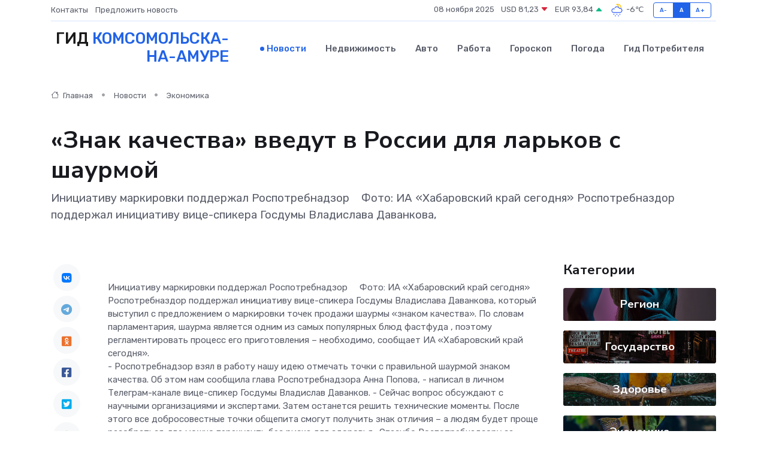

--- FILE ---
content_type: text/html; charset=UTF-8
request_url: https://komsomolsk-na-amure-city.ru/news/ekonomika/znak-kachestva-vvedut-v-rossii-dlya-larkov-s-shaurmoy.htm
body_size: 9879
content:
<!DOCTYPE html>
<html lang="ru">
<head>
	<meta charset="utf-8">
	<meta name="csrf-token" content="854xXsv2ChFkQBEeYD3zbQRwvVcqZ0XGTZx14uO2">
    <meta http-equiv="X-UA-Compatible" content="IE=edge">
    <meta name="viewport" content="width=device-width, initial-scale=1">
    <title>«Знак качества» введут в России для ларьков с шаурмой - новости Комсомольска-на-Амуре</title>
    <meta name="description" property="description" content="Инициативу маркировки поддержал Роспотребнадзор   ﻿ Фото: ИА «Хабаровский край сегодня» Роспотребназдор поддержал инициативу вице-спикера Госдумы Владислава Даванкова,">
    
    <meta property="fb:pages" content="105958871990207" />
    <link rel="shortcut icon" type="image/x-icon" href="https://komsomolsk-na-amure-city.ru/favicon.svg">
    <link rel="canonical" href="https://komsomolsk-na-amure-city.ru/news/ekonomika/znak-kachestva-vvedut-v-rossii-dlya-larkov-s-shaurmoy.htm">
    <link rel="preconnect" href="https://fonts.gstatic.com">
    <link rel="dns-prefetch" href="https://fonts.googleapis.com">
    <link rel="dns-prefetch" href="https://pagead2.googlesyndication.com">
    <link rel="dns-prefetch" href="https://res.cloudinary.com">
    <link href="https://fonts.googleapis.com/css2?family=Nunito+Sans:wght@400;700&family=Rubik:wght@400;500;700&display=swap" rel="stylesheet">
    <link rel="stylesheet" type="text/css" href="https://komsomolsk-na-amure-city.ru/assets/font-awesome/css/all.min.css">
    <link rel="stylesheet" type="text/css" href="https://komsomolsk-na-amure-city.ru/assets/bootstrap-icons/bootstrap-icons.css">
    <link rel="stylesheet" type="text/css" href="https://komsomolsk-na-amure-city.ru/assets/tiny-slider/tiny-slider.css">
    <link rel="stylesheet" type="text/css" href="https://komsomolsk-na-amure-city.ru/assets/glightbox/css/glightbox.min.css">
    <link rel="stylesheet" type="text/css" href="https://komsomolsk-na-amure-city.ru/assets/plyr/plyr.css">
    <link id="style-switch" rel="stylesheet" type="text/css" href="https://komsomolsk-na-amure-city.ru/assets/css/style.css">
    <link rel="stylesheet" type="text/css" href="https://komsomolsk-na-amure-city.ru/assets/css/style2.css">

    <meta name="twitter:card" content="summary">
    <meta name="twitter:site" content="@mysite">
    <meta name="twitter:title" content="«Знак качества» введут в России для ларьков с шаурмой - новости Комсомольска-на-Амуре">
    <meta name="twitter:description" content="Инициативу маркировки поддержал Роспотребнадзор   ﻿ Фото: ИА «Хабаровский край сегодня» Роспотребназдор поддержал инициативу вице-спикера Госдумы Владислава Даванкова,">
    <meta name="twitter:creator" content="@mysite">
    <meta name="twitter:image:src" content="https://res.cloudinary.com/dg4vk3ah5/image/upload/hf8mjnicnejoi5t0ylc8">
    <meta name="twitter:domain" content="komsomolsk-na-amure-city.ru">
    <meta name="twitter:card" content="summary_large_image" /><meta name="twitter:image" content="https://res.cloudinary.com/dg4vk3ah5/image/upload/hf8mjnicnejoi5t0ylc8">

    <meta property="og:url" content="http://komsomolsk-na-amure-city.ru/news/ekonomika/znak-kachestva-vvedut-v-rossii-dlya-larkov-s-shaurmoy.htm">
    <meta property="og:title" content="«Знак качества» введут в России для ларьков с шаурмой - новости Комсомольска-на-Амуре">
    <meta property="og:description" content="Инициативу маркировки поддержал Роспотребнадзор   ﻿ Фото: ИА «Хабаровский край сегодня» Роспотребназдор поддержал инициативу вице-спикера Госдумы Владислава Даванкова,">
    <meta property="og:type" content="website">
    <meta property="og:image" content="https://res.cloudinary.com/dg4vk3ah5/image/upload/hf8mjnicnejoi5t0ylc8">
    <meta property="og:locale" content="ru_RU">
    <meta property="og:site_name" content="Гид Комсомольска-на-Амуре">
    

    <link rel="image_src" href="https://res.cloudinary.com/dg4vk3ah5/image/upload/hf8mjnicnejoi5t0ylc8" />

    <link rel="alternate" type="application/rss+xml" href="https://komsomolsk-na-amure-city.ru/feed" title="Комсомольск-на-Амуре: гид, новости, афиша">
        <script async src="https://pagead2.googlesyndication.com/pagead/js/adsbygoogle.js"></script>
    <script>
        (adsbygoogle = window.adsbygoogle || []).push({
            google_ad_client: "ca-pub-0899253526956684",
            enable_page_level_ads: true
        });
    </script>
        
    
    
    
    <script>if (window.top !== window.self) window.top.location.replace(window.self.location.href);</script>
    <script>if(self != top) { top.location=document.location;}</script>

<!-- Google tag (gtag.js) -->
<script async src="https://www.googletagmanager.com/gtag/js?id=G-71VQP5FD0J"></script>
<script>
  window.dataLayer = window.dataLayer || [];
  function gtag(){dataLayer.push(arguments);}
  gtag('js', new Date());

  gtag('config', 'G-71VQP5FD0J');
</script>
</head>
<body>
<script type="text/javascript" > (function(m,e,t,r,i,k,a){m[i]=m[i]||function(){(m[i].a=m[i].a||[]).push(arguments)}; m[i].l=1*new Date();k=e.createElement(t),a=e.getElementsByTagName(t)[0],k.async=1,k.src=r,a.parentNode.insertBefore(k,a)}) (window, document, "script", "https://mc.yandex.ru/metrika/tag.js", "ym"); ym(54009451, "init", {}); ym(86840228, "init", { clickmap:true, trackLinks:true, accurateTrackBounce:true, webvisor:true });</script> <noscript><div><img src="https://mc.yandex.ru/watch/54009451" style="position:absolute; left:-9999px;" alt="" /><img src="https://mc.yandex.ru/watch/86840228" style="position:absolute; left:-9999px;" alt="" /></div></noscript>
<script type="text/javascript">
    new Image().src = "//counter.yadro.ru/hit?r"+escape(document.referrer)+((typeof(screen)=="undefined")?"":";s"+screen.width+"*"+screen.height+"*"+(screen.colorDepth?screen.colorDepth:screen.pixelDepth))+";u"+escape(document.URL)+";h"+escape(document.title.substring(0,150))+";"+Math.random();
</script>
<!-- Rating@Mail.ru counter -->
<script type="text/javascript">
var _tmr = window._tmr || (window._tmr = []);
_tmr.push({id: "3138453", type: "pageView", start: (new Date()).getTime()});
(function (d, w, id) {
  if (d.getElementById(id)) return;
  var ts = d.createElement("script"); ts.type = "text/javascript"; ts.async = true; ts.id = id;
  ts.src = "https://top-fwz1.mail.ru/js/code.js";
  var f = function () {var s = d.getElementsByTagName("script")[0]; s.parentNode.insertBefore(ts, s);};
  if (w.opera == "[object Opera]") { d.addEventListener("DOMContentLoaded", f, false); } else { f(); }
})(document, window, "topmailru-code");
</script><noscript><div>
<img src="https://top-fwz1.mail.ru/counter?id=3138453;js=na" style="border:0;position:absolute;left:-9999px;" alt="Top.Mail.Ru" />
</div></noscript>
<!-- //Rating@Mail.ru counter -->

<header class="navbar-light navbar-sticky header-static">
    <div class="navbar-top d-none d-lg-block small">
        <div class="container">
            <div class="d-md-flex justify-content-between align-items-center my-1">
                <!-- Top bar left -->
                <ul class="nav">
                    <li class="nav-item">
                        <a class="nav-link ps-0" href="https://komsomolsk-na-amure-city.ru/contacts">Контакты</a>
                    </li>
                    <li class="nav-item">
                        <a class="nav-link ps-0" href="https://komsomolsk-na-amure-city.ru/sendnews">Предложить новость</a>
                    </li>
                    
                </ul>
                <!-- Top bar right -->
                <div class="d-flex align-items-center">
                    
                    <ul class="list-inline mb-0 text-center text-sm-end me-3">
						<li class="list-inline-item">
							<span>08 ноября 2025</span>
						</li>
                        <li class="list-inline-item">
                            <a class="nav-link px-0" href="https://komsomolsk-na-amure-city.ru/currency">
                                <span>USD 81,23 <i class="bi bi-caret-down-fill text-danger"></i></span>
                            </a>
						</li>
                        <li class="list-inline-item">
                            <a class="nav-link px-0" href="https://komsomolsk-na-amure-city.ru/currency">
                                <span>EUR 93,84 <i class="bi bi-caret-up-fill text-success"></i></span>
                            </a>
						</li>
						<li class="list-inline-item">
                            <a class="nav-link px-0" href="https://komsomolsk-na-amure-city.ru/pogoda">
                                <svg xmlns="http://www.w3.org/2000/svg" width="25" height="25" viewBox="0 0 30 30"><path fill="#FFC000" d="M17.732 8.689a6.5 6.5 0 0 0-3.911-4.255.5.5 0 0 1 .003-.936A7.423 7.423 0 0 1 16.5 3a7.5 7.5 0 0 1 7.5 7.5c0 .484-.05.956-.138 1.415a4.915 4.915 0 0 0-1.413-.677 5.99 5.99 0 0 0 .051-.738 6.008 6.008 0 0 0-5.716-5.993 8.039 8.039 0 0 1 2.69 5.524c-.078-.09-.145-.187-.231-.274-.453-.452-.971-.79-1.511-1.068zM0 0v30V0zm30 0v30V0z"></path><path fill="#315EFB" d="M18 26a1 1 0 1 0 0 2 1 1 0 0 0 0-2m-6 0a1 1 0 1 0 0 2 1 1 0 0 0 0-2m9-3a1 1 0 1 0 0 2 1 1 0 0 0 0-2m-6 0a1 1 0 1 0 0 2 1 1 0 0 0 0-2m-5 1a1 1 0 1 1-2 0 1 1 0 0 1 2 0zM0 0v30V0zm30 0v30V0zm-4.964 13.066a4.948 4.948 0 0 1 0 5.868A4.99 4.99 0 0 1 20.99 21H8.507a4.49 4.49 0 0 1-3.64-1.86 4.458 4.458 0 0 1 0-5.281A4.491 4.491 0 0 1 8.506 12c.686 0 1.37.159 1.996.473a.5.5 0 0 1 .16.766l-.33.399a.502.502 0 0 1-.598.132 2.976 2.976 0 0 0-3.346.608 3.007 3.007 0 0 0 .334 4.532c.527.396 1.177.59 1.836.59H20.94a3.54 3.54 0 0 0 2.163-.711 3.497 3.497 0 0 0 1.358-3.206 3.45 3.45 0 0 0-.706-1.727A3.486 3.486 0 0 0 20.99 12.5c-.07 0-.138.016-.208.02-.328.02-.645.085-.947.192a.496.496 0 0 1-.63-.287 4.637 4.637 0 0 0-.445-.874 4.495 4.495 0 0 0-.584-.733A4.461 4.461 0 0 0 14.998 9.5a4.46 4.46 0 0 0-3.177 1.318 2.326 2.326 0 0 0-.135.147.5.5 0 0 1-.592.131 5.78 5.78 0 0 0-.453-.19.5.5 0 0 1-.21-.79A5.97 5.97 0 0 1 14.998 8a5.97 5.97 0 0 1 4.237 1.757c.398.399.704.85.966 1.319.262-.042.525-.076.79-.076a4.99 4.99 0 0 1 4.045 2.066zM0 0v30V0zm30 0v30V0z"></path></svg>
                                <span>-6&#8451;</span>
                            </a>
						</li>
					</ul>

                    <!-- Font size accessibility START -->
                    <div class="btn-group me-2" role="group" aria-label="font size changer">
                        <input type="radio" class="btn-check" name="fntradio" id="font-sm">
                        <label class="btn btn-xs btn-outline-primary mb-0" for="font-sm">A-</label>

                        <input type="radio" class="btn-check" name="fntradio" id="font-default" checked>
                        <label class="btn btn-xs btn-outline-primary mb-0" for="font-default">A</label>

                        <input type="radio" class="btn-check" name="fntradio" id="font-lg">
                        <label class="btn btn-xs btn-outline-primary mb-0" for="font-lg">A+</label>
                    </div>

                    
                </div>
            </div>
            <!-- Divider -->
            <div class="border-bottom border-2 border-primary opacity-1"></div>
        </div>
    </div>

    <!-- Logo Nav START -->
    <nav class="navbar navbar-expand-lg">
        <div class="container">
            <!-- Logo START -->
            <a class="navbar-brand" href="https://komsomolsk-na-amure-city.ru" style="text-align: end;">
                
                			<span class="ms-2 fs-3 text-uppercase fw-normal" style="line-height: 80%;">Гид <span style="color: #2163e8;">Комсомольска-<br>на-Амуре</span></span>
                            </a>
            <!-- Logo END -->

            <!-- Responsive navbar toggler -->
            <button class="navbar-toggler ms-auto" type="button" data-bs-toggle="collapse"
                data-bs-target="#navbarCollapse" aria-controls="navbarCollapse" aria-expanded="false"
                aria-label="Toggle navigation">
                <span class="text-body h6 d-none d-sm-inline-block">Menu</span>
                <span class="navbar-toggler-icon"></span>
            </button>

            <!-- Main navbar START -->
            <div class="collapse navbar-collapse" id="navbarCollapse">
                <ul class="navbar-nav navbar-nav-scroll mx-auto">
                                        <li class="nav-item"> <a class="nav-link active" href="https://komsomolsk-na-amure-city.ru/news">Новости</a></li>
                                        <li class="nav-item"> <a class="nav-link" href="https://komsomolsk-na-amure-city.ru/realty">Недвижимость</a></li>
                                        <li class="nav-item"> <a class="nav-link" href="https://komsomolsk-na-amure-city.ru/auto">Авто</a></li>
                                        <li class="nav-item"> <a class="nav-link" href="https://komsomolsk-na-amure-city.ru/job">Работа</a></li>
                                        <li class="nav-item"> <a class="nav-link" href="https://komsomolsk-na-amure-city.ru/horoscope">Гороскоп</a></li>
                                        <li class="nav-item"> <a class="nav-link" href="https://komsomolsk-na-amure-city.ru/pogoda">Погода</a></li>
                                        <li class="nav-item"> <a class="nav-link" href="https://komsomolsk-na-amure-city.ru/poleznoe">Гид потребителя</a></li>
                                    </ul>
            </div>
            <!-- Main navbar END -->

            
        </div>
    </nav>
    <!-- Logo Nav END -->
</header>
    <main>
        <!-- =======================
                Main content START -->
        <section class="pt-3 pb-lg-5">
            <div class="container" data-sticky-container>
                <div class="row">
                    <!-- Main Post START -->
                    <div class="col-lg-9">
                        <!-- Categorie Detail START -->
                        <div class="mb-4">
							<nav aria-label="breadcrumb" itemscope itemtype="http://schema.org/BreadcrumbList">
								<ol class="breadcrumb breadcrumb-dots">
									<li class="breadcrumb-item" itemprop="itemListElement" itemscope itemtype="http://schema.org/ListItem">
										<meta itemprop="name" content="Гид Комсомольска-на-Амуре">
										<meta itemprop="position" content="1">
										<meta itemprop="item" content="https://komsomolsk-na-amure-city.ru">
										<a itemprop="url" href="https://komsomolsk-na-amure-city.ru">
										<i class="bi bi-house me-1"></i> Главная
										</a>
									</li>
									<li class="breadcrumb-item" itemprop="itemListElement" itemscope itemtype="http://schema.org/ListItem">
										<meta itemprop="name" content="Новости">
										<meta itemprop="position" content="2">
										<meta itemprop="item" content="https://komsomolsk-na-amure-city.ru/news">
										<a itemprop="url" href="https://komsomolsk-na-amure-city.ru/news"> Новости</a>
									</li>
									<li class="breadcrumb-item" aria-current="page" itemprop="itemListElement" itemscope itemtype="http://schema.org/ListItem">
										<meta itemprop="name" content="Экономика">
										<meta itemprop="position" content="3">
										<meta itemprop="item" content="https://komsomolsk-na-amure-city.ru/news/ekonomika">
										<a itemprop="url" href="https://komsomolsk-na-amure-city.ru/news/ekonomika"> Экономика</a>
									</li>
									<li aria-current="page" itemprop="itemListElement" itemscope itemtype="http://schema.org/ListItem">
									<meta itemprop="name" content="«Знак качества» введут в России для ларьков с шаурмой">
									<meta itemprop="position" content="4" />
									<meta itemprop="item" content="https://komsomolsk-na-amure-city.ru/news/ekonomika/znak-kachestva-vvedut-v-rossii-dlya-larkov-s-shaurmoy.htm">
									</li>
								</ol>
							</nav>
						
                        </div>
                    </div>
                </div>
                <div class="row align-items-center">
                                                        <!-- Content -->
                    <div class="col-md-12 mt-4 mt-md-0">
                                            <h1 class="display-6">«Знак качества» введут в России для ларьков с шаурмой</h1>
                        <p class="lead">Инициативу маркировки поддержал Роспотребнадзор   ﻿ Фото: ИА «Хабаровский край сегодня» Роспотребназдор поддержал инициативу вице-спикера Госдумы Владислава Даванкова,</p>
                    </div>
				                                    </div>
            </div>
        </section>
        <!-- =======================
        Main START -->
        <section class="pt-0">
            <div class="container position-relative" data-sticky-container>
                <div class="row">
                    <!-- Left sidebar START -->
                    <div class="col-md-1">
                        <div class="text-start text-lg-center mb-5" data-sticky data-margin-top="80" data-sticky-for="767">
                            <style>
                                .fa-vk::before {
                                    color: #07f;
                                }
                                .fa-telegram::before {
                                    color: #64a9dc;
                                }
                                .fa-facebook-square::before {
                                    color: #3b5998;
                                }
                                .fa-odnoklassniki-square::before {
                                    color: #eb722e;
                                }
                                .fa-twitter-square::before {
                                    color: #00aced;
                                }
                                .fa-whatsapp::before {
                                    color: #65bc54;
                                }
                                .fa-viber::before {
                                    color: #7b519d;
                                }
                                .fa-moimir svg {
                                    background-color: #168de2;
                                    height: 18px;
                                    width: 18px;
                                    background-size: 18px 18px;
                                    border-radius: 4px;
                                    margin-bottom: 2px;
                                }
                            </style>
                            <ul class="nav text-white-force">
                                <li class="nav-item">
                                    <a class="nav-link icon-md rounded-circle m-1 p-0 fs-5 bg-light" href="https://vk.com/share.php?url=https://komsomolsk-na-amure-city.ru/news/ekonomika/znak-kachestva-vvedut-v-rossii-dlya-larkov-s-shaurmoy.htm&title=«Знак качества» введут в России для ларьков с шаурмой - новости Комсомольска-на-Амуре&utm_source=share" rel="nofollow" target="_blank">
                                        <i class="fab fa-vk align-middle text-body"></i>
                                    </a>
                                </li>
                                <li class="nav-item">
                                    <a class="nav-link icon-md rounded-circle m-1 p-0 fs-5 bg-light" href="https://t.me/share/url?url=https://komsomolsk-na-amure-city.ru/news/ekonomika/znak-kachestva-vvedut-v-rossii-dlya-larkov-s-shaurmoy.htm&text=«Знак качества» введут в России для ларьков с шаурмой - новости Комсомольска-на-Амуре&utm_source=share" rel="nofollow" target="_blank">
                                        <i class="fab fa-telegram align-middle text-body"></i>
                                    </a>
                                </li>
                                <li class="nav-item">
                                    <a class="nav-link icon-md rounded-circle m-1 p-0 fs-5 bg-light" href="https://connect.ok.ru/offer?url=https://komsomolsk-na-amure-city.ru/news/ekonomika/znak-kachestva-vvedut-v-rossii-dlya-larkov-s-shaurmoy.htm&title=«Знак качества» введут в России для ларьков с шаурмой - новости Комсомольска-на-Амуре&utm_source=share" rel="nofollow" target="_blank">
                                        <i class="fab fa-odnoklassniki-square align-middle text-body"></i>
                                    </a>
                                </li>
                                <li class="nav-item">
                                    <a class="nav-link icon-md rounded-circle m-1 p-0 fs-5 bg-light" href="https://www.facebook.com/sharer.php?src=sp&u=https://komsomolsk-na-amure-city.ru/news/ekonomika/znak-kachestva-vvedut-v-rossii-dlya-larkov-s-shaurmoy.htm&title=«Знак качества» введут в России для ларьков с шаурмой - новости Комсомольска-на-Амуре&utm_source=share" rel="nofollow" target="_blank">
                                        <i class="fab fa-facebook-square align-middle text-body"></i>
                                    </a>
                                </li>
                                <li class="nav-item">
                                    <a class="nav-link icon-md rounded-circle m-1 p-0 fs-5 bg-light" href="https://twitter.com/intent/tweet?text=«Знак качества» введут в России для ларьков с шаурмой - новости Комсомольска-на-Амуре&url=https://komsomolsk-na-amure-city.ru/news/ekonomika/znak-kachestva-vvedut-v-rossii-dlya-larkov-s-shaurmoy.htm&utm_source=share" rel="nofollow" target="_blank">
                                        <i class="fab fa-twitter-square align-middle text-body"></i>
                                    </a>
                                </li>
                                <li class="nav-item">
                                    <a class="nav-link icon-md rounded-circle m-1 p-0 fs-5 bg-light" href="https://api.whatsapp.com/send?text=«Знак качества» введут в России для ларьков с шаурмой - новости Комсомольска-на-Амуре https://komsomolsk-na-amure-city.ru/news/ekonomika/znak-kachestva-vvedut-v-rossii-dlya-larkov-s-shaurmoy.htm&utm_source=share" rel="nofollow" target="_blank">
                                        <i class="fab fa-whatsapp align-middle text-body"></i>
                                    </a>
                                </li>
                                <li class="nav-item">
                                    <a class="nav-link icon-md rounded-circle m-1 p-0 fs-5 bg-light" href="viber://forward?text=«Знак качества» введут в России для ларьков с шаурмой - новости Комсомольска-на-Амуре https://komsomolsk-na-amure-city.ru/news/ekonomika/znak-kachestva-vvedut-v-rossii-dlya-larkov-s-shaurmoy.htm&utm_source=share" rel="nofollow" target="_blank">
                                        <i class="fab fa-viber align-middle text-body"></i>
                                    </a>
                                </li>
                                <li class="nav-item">
                                    <a class="nav-link icon-md rounded-circle m-1 p-0 fs-5 bg-light" href="https://connect.mail.ru/share?url=https://komsomolsk-na-amure-city.ru/news/ekonomika/znak-kachestva-vvedut-v-rossii-dlya-larkov-s-shaurmoy.htm&title=«Знак качества» введут в России для ларьков с шаурмой - новости Комсомольска-на-Амуре&utm_source=share" rel="nofollow" target="_blank">
                                        <i class="fab fa-moimir align-middle text-body"><svg viewBox='0 0 24 24' xmlns='http://www.w3.org/2000/svg'><path d='M8.889 9.667a1.333 1.333 0 100-2.667 1.333 1.333 0 000 2.667zm6.222 0a1.333 1.333 0 100-2.667 1.333 1.333 0 000 2.667zm4.77 6.108l-1.802-3.028a.879.879 0 00-1.188-.307.843.843 0 00-.313 1.166l.214.36a6.71 6.71 0 01-4.795 1.996 6.711 6.711 0 01-4.792-1.992l.217-.364a.844.844 0 00-.313-1.166.878.878 0 00-1.189.307l-1.8 3.028a.844.844 0 00.312 1.166.88.88 0 001.189-.307l.683-1.147a8.466 8.466 0 005.694 2.18 8.463 8.463 0 005.698-2.184l.685 1.151a.873.873 0 001.189.307.844.844 0 00.312-1.166z' fill='#FFF' fill-rule='evenodd'/></svg></i>
                                    </a>
                                </li>
                                
                            </ul>
                        </div>
                    </div>
                    <!-- Left sidebar END -->

                    <!-- Main Content START -->
                    <div class="col-md-10 col-lg-8 mb-5">
                        <div class="mb-4">
                                                    </div>
                        <div itemscope itemtype="http://schema.org/NewsArticle">
                            <meta itemprop="headline" content="«Знак качества» введут в России для ларьков с шаурмой">
                            <meta itemprop="identifier" content="https://komsomolsk-na-amure-city.ru/8397544">
                            <span itemprop="articleBody">Инициативу маркировки поддержал Роспотребнадзор&nbsp; &nbsp; 

﻿

Фото: ИА «Хабаровский край сегодня»

Роспотребназдор поддержал инициативу вице-спикера Госдумы Владислава Даванкова, который выступил с предложением о маркировки точек продажи шаурмы «знаком качества». По словам парламентария, шаурма является одним из самых популярных блюд  фастфуда  , поэтому регламентировать процесс его приготовления – необходимо, сообщает ИА «Хабаровский край сегодня». <br>

- Роспотребнадзор взял в работу нашу идею отмечать точки с правильной шаурмой знаком качества. Об этом нам сообщила глава Роспотребнадзора Анна Попова, -  написал  в личном Телеграм-канале вице-спикер Госдумы  Владислав Даванков.  - Сейчас вопрос обсуждают с научными организациями и экспертами. Затем останется решить технические моменты. После этого все добросовестные точки общепита смогут получить знак отличия – а людям будет проще разобраться, где можно перекусить без риска для здоровья.&nbsp; Спасибо Роспотребнадзору за оперативную реакцию на эту проблему. Теперь нужно вместе довести дело до конца – чтобы новости о массовых отравлениях шаурмой остались в прошлом.

<br> <br> «Знак качества», полученный ларьком, продающим шаурму, даст потребителям гарантию, что блюдо приготовлено из свежих и полезных продуктов, с соблюдением необходимых технологий приготовления. Владельцы точек общепита смогут пользоваться маркировкой добровольно. При этом планируется, что «Знак качества» поможет сократить число ларьков, не соблюдающих рекомендации Роспотребнадзора.</span>
                        </div>
                                                                        <div><a href="https://todaykhv.ru/news/economics-and-business/68572/" target="_blank" rel="author">Источник</a></div>
                                                                        <div class="col-12 mt-3"><a href="https://komsomolsk-na-amure-city.ru/sendnews">Предложить новость</a></div>
                        <div class="col-12 mt-5">
                            <h2 class="my-3">Последние новости</h2>
                            <div class="row gy-4">
                                <!-- Card item START -->
<div class="col-sm-6">
    <div class="card" itemscope="" itemtype="http://schema.org/BlogPosting">
        <!-- Card img -->
        <div class="position-relative">
                        <img class="card-img" src="https://res.cloudinary.com/dg4vk3ah5/image/upload/c_fill,w_420,h_315,q_auto,g_face/wksijow4zv70yhsdurzt" alt="Эти штуки спасают твой дом каждый день — но ты даже не знаешь, как они называются" itemprop="image">
                    </div>
        <div class="card-body px-0 pt-3" itemprop="name">
            <h4 class="card-title" itemprop="headline"><a href="https://komsomolsk-na-amure-city.ru/news/ekonomika/eti-shtuki-spasayut-tvoy-dom-kazhdyy-den-no-ty-dazhe-ne-znaesh-kak-oni-nazyvayutsya.htm"
                    class="btn-link text-reset fw-bold" itemprop="url">Эти штуки спасают твой дом каждый день — но ты даже не знаешь, как они называются</a></h4>
            <p class="card-text" itemprop="articleBody">Запорная арматура в быту: что это, как работает и почему без неё не обойтись</p>
        </div>
        <meta itemprop="author" content="Редактор"/>
        <meta itemscope itemprop="mainEntityOfPage" itemType="https://schema.org/WebPage" itemid="https://komsomolsk-na-amure-city.ru/news/ekonomika/eti-shtuki-spasayut-tvoy-dom-kazhdyy-den-no-ty-dazhe-ne-znaesh-kak-oni-nazyvayutsya.htm"/>
        <meta itemprop="dateModified" content="2025-04-25"/>
        <meta itemprop="datePublished" content="2025-04-25"/>
    </div>
</div>
<!-- Card item END -->
<!-- Card item START -->
<div class="col-sm-6">
    <div class="card" itemscope="" itemtype="http://schema.org/BlogPosting">
        <!-- Card img -->
        <div class="position-relative">
                        <img class="card-img" src="https://res.cloudinary.com/dg4vk3ah5/image/upload/c_fill,w_420,h_315,q_auto,g_face/jpthcbph8mafffp4lxdk" alt="Мэр Хабаровска проверил работы на развязке Ленинградская — Восточное шоссе" itemprop="image">
                    </div>
        <div class="card-body px-0 pt-3" itemprop="name">
            <h4 class="card-title" itemprop="headline"><a href="https://komsomolsk-na-amure-city.ru/news/region/mer-habarovska-proveril-raboty-na-razvyazke-leningradskaya-vostochnoe-shosse.htm"
                    class="btn-link text-reset fw-bold" itemprop="url">Мэр Хабаровска проверил работы на развязке Ленинградская — Восточное шоссе</a></h4>
            <p class="card-text" itemprop="articleBody">пресс-служба администрации города

В этом году здесь заменят барьерные ограждения, смонтируют новое электроосвещение, восстановят водоотведение.</p>
        </div>
        <meta itemprop="author" content="Редактор"/>
        <meta itemscope itemprop="mainEntityOfPage" itemType="https://schema.org/WebPage" itemid="https://komsomolsk-na-amure-city.ru/news/region/mer-habarovska-proveril-raboty-na-razvyazke-leningradskaya-vostochnoe-shosse.htm"/>
        <meta itemprop="dateModified" content="2025-04-06"/>
        <meta itemprop="datePublished" content="2025-04-06"/>
    </div>
</div>
<!-- Card item END -->
<!-- Card item START -->
<div class="col-sm-6">
    <div class="card" itemscope="" itemtype="http://schema.org/BlogPosting">
        <!-- Card img -->
        <div class="position-relative">
                        <img class="card-img" src="https://res.cloudinary.com/dg4vk3ah5/image/upload/c_fill,w_420,h_315,q_auto,g_face/hbndqtmi6a8asana1jbl" alt="Педагогический квиз устроили студенты на каникулярной школе" itemprop="image">
                    </div>
        <div class="card-body px-0 pt-3" itemprop="name">
            <h4 class="card-title" itemprop="headline"><a href="https://komsomolsk-na-amure-city.ru/news/nauka-i-obrazovanie/pedagogicheskiy-kviz-ustroili-studenty-na-kanikulyarnoy-shkole.htm"
                    class="btn-link text-reset fw-bold" itemprop="url">Педагогический квиз устроили студенты на каникулярной школе</a></h4>
            <p class="card-text" itemprop="articleBody">3 апреля 2025 года в рамках Весенней каникулярной школы «АмГПГУ», студенты группы ПОноия-55 Института педагогики и психологии,</p>
        </div>
        <meta itemprop="author" content="Редактор"/>
        <meta itemscope itemprop="mainEntityOfPage" itemType="https://schema.org/WebPage" itemid="https://komsomolsk-na-amure-city.ru/news/nauka-i-obrazovanie/pedagogicheskiy-kviz-ustroili-studenty-na-kanikulyarnoy-shkole.htm"/>
        <meta itemprop="dateModified" content="2025-04-06"/>
        <meta itemprop="datePublished" content="2025-04-06"/>
    </div>
</div>
<!-- Card item END -->
<!-- Card item START -->
<div class="col-sm-6">
    <div class="card" itemscope="" itemtype="http://schema.org/BlogPosting">
        <!-- Card img -->
        <div class="position-relative">
            <img class="card-img" src="https://res.cloudinary.com/dyrkqtkvm/image/upload/c_fill,w_420,h_315,q_auto,g_face/dd3txzimvthknj2dpnk7" alt="Герои‑невидимки: 10 мест, где вы сталкиваетесь со стойками СОН ежедневно" itemprop="image">
        </div>
        <div class="card-body px-0 pt-3" itemprop="name">
            <h4 class="card-title" itemprop="headline"><a href="https://tumen-gid.ru/news/ekonomika/geroi-nevidimki-10-mest-gde-vy-stalkivaetes-so-stoykami-son-ezhednevno.htm" class="btn-link text-reset fw-bold" itemprop="url">Герои‑невидимки: 10 мест, где вы сталкиваетесь со стойками СОН ежедневно</a></h4>
            <p class="card-text" itemprop="articleBody">Железобетонные стойки СОН окружают нас повсюду — даже если мы не знаем, что это они</p>
        </div>
        <meta itemprop="author" content="Редактор"/>
        <meta itemscope itemprop="mainEntityOfPage" itemType="https://schema.org/WebPage" itemid="https://tumen-gid.ru/news/ekonomika/geroi-nevidimki-10-mest-gde-vy-stalkivaetes-so-stoykami-son-ezhednevno.htm"/>
        <meta itemprop="dateModified" content="2025-11-08"/>
        <meta itemprop="datePublished" content="2025-11-08"/>
    </div>
</div>
<!-- Card item END -->
                            </div>
                        </div>
						<div class="col-12 bg-primary bg-opacity-10 p-2 mt-3 rounded">
							На этом сайте представлены актуальные варианты, чтобы <a href="https://vidnoe-gid.ru/realty">снять квартиру в Видном</a> на выгодных условиях
						</div>
                        <!-- Comments START -->
                        <div class="mt-5">
                            <h3>Комментарии (0)</h3>
                        </div>
                        <!-- Comments END -->
                        <!-- Reply START -->
                        <div>
                            <h3>Добавить комментарий</h3>
                            <small>Ваш email не публикуется. Обязательные поля отмечены *</small>
                            <form class="row g-3 mt-2">
                                <div class="col-md-6">
                                    <label class="form-label">Имя *</label>
                                    <input type="text" class="form-control" aria-label="First name">
                                </div>
                                <div class="col-md-6">
                                    <label class="form-label">Email *</label>
                                    <input type="email" class="form-control">
                                </div>
                                <div class="col-12">
                                    <label class="form-label">Текст комментария *</label>
                                    <textarea class="form-control" rows="3"></textarea>
                                </div>
                                <div class="col-12">
                                    <button type="submit" class="btn btn-primary">Оставить комментарий</button>
                                </div>
                            </form>
                        </div>
                        <!-- Reply END -->
                    </div>
                    <!-- Main Content END -->
                    <!-- Right sidebar START -->
                    <div class="col-lg-3 d-none d-lg-block">
                        <div data-sticky data-margin-top="80" data-sticky-for="991">
                            <!-- Categories -->
                            <div>
                                <h4 class="mb-3">Категории</h4>
                                                                    <!-- Category item -->
                                    <div class="text-center mb-3 card-bg-scale position-relative overflow-hidden rounded"
                                        style="background-image:url(https://komsomolsk-na-amure-city.ru/assets/images/blog/4by3/08.jpg); background-position: center left; background-size: cover;">
                                        <div class="bg-dark-overlay-4 p-3">
                                            <a href="https://komsomolsk-na-amure-city.ru/news/region"
                                                class="stretched-link btn-link fw-bold text-white h5">Регион</a>
                                        </div>
                                    </div>
                                                                    <!-- Category item -->
                                    <div class="text-center mb-3 card-bg-scale position-relative overflow-hidden rounded"
                                        style="background-image:url(https://komsomolsk-na-amure-city.ru/assets/images/blog/4by3/01.jpg); background-position: center left; background-size: cover;">
                                        <div class="bg-dark-overlay-4 p-3">
                                            <a href="https://komsomolsk-na-amure-city.ru/news/gosudarstvo"
                                                class="stretched-link btn-link fw-bold text-white h5">Государство</a>
                                        </div>
                                    </div>
                                                                    <!-- Category item -->
                                    <div class="text-center mb-3 card-bg-scale position-relative overflow-hidden rounded"
                                        style="background-image:url(https://komsomolsk-na-amure-city.ru/assets/images/blog/4by3/03.jpg); background-position: center left; background-size: cover;">
                                        <div class="bg-dark-overlay-4 p-3">
                                            <a href="https://komsomolsk-na-amure-city.ru/news/zdorove"
                                                class="stretched-link btn-link fw-bold text-white h5">Здоровье</a>
                                        </div>
                                    </div>
                                                                    <!-- Category item -->
                                    <div class="text-center mb-3 card-bg-scale position-relative overflow-hidden rounded"
                                        style="background-image:url(https://komsomolsk-na-amure-city.ru/assets/images/blog/4by3/06.jpg); background-position: center left; background-size: cover;">
                                        <div class="bg-dark-overlay-4 p-3">
                                            <a href="https://komsomolsk-na-amure-city.ru/news/ekonomika"
                                                class="stretched-link btn-link fw-bold text-white h5">Экономика</a>
                                        </div>
                                    </div>
                                                                    <!-- Category item -->
                                    <div class="text-center mb-3 card-bg-scale position-relative overflow-hidden rounded"
                                        style="background-image:url(https://komsomolsk-na-amure-city.ru/assets/images/blog/4by3/05.jpg); background-position: center left; background-size: cover;">
                                        <div class="bg-dark-overlay-4 p-3">
                                            <a href="https://komsomolsk-na-amure-city.ru/news/politika"
                                                class="stretched-link btn-link fw-bold text-white h5">Политика</a>
                                        </div>
                                    </div>
                                                                    <!-- Category item -->
                                    <div class="text-center mb-3 card-bg-scale position-relative overflow-hidden rounded"
                                        style="background-image:url(https://komsomolsk-na-amure-city.ru/assets/images/blog/4by3/04.jpg); background-position: center left; background-size: cover;">
                                        <div class="bg-dark-overlay-4 p-3">
                                            <a href="https://komsomolsk-na-amure-city.ru/news/nauka-i-obrazovanie"
                                                class="stretched-link btn-link fw-bold text-white h5">Наука и Образование</a>
                                        </div>
                                    </div>
                                                                    <!-- Category item -->
                                    <div class="text-center mb-3 card-bg-scale position-relative overflow-hidden rounded"
                                        style="background-image:url(https://komsomolsk-na-amure-city.ru/assets/images/blog/4by3/01.jpg); background-position: center left; background-size: cover;">
                                        <div class="bg-dark-overlay-4 p-3">
                                            <a href="https://komsomolsk-na-amure-city.ru/news/proisshestviya"
                                                class="stretched-link btn-link fw-bold text-white h5">Происшествия</a>
                                        </div>
                                    </div>
                                                                    <!-- Category item -->
                                    <div class="text-center mb-3 card-bg-scale position-relative overflow-hidden rounded"
                                        style="background-image:url(https://komsomolsk-na-amure-city.ru/assets/images/blog/4by3/05.jpg); background-position: center left; background-size: cover;">
                                        <div class="bg-dark-overlay-4 p-3">
                                            <a href="https://komsomolsk-na-amure-city.ru/news/religiya"
                                                class="stretched-link btn-link fw-bold text-white h5">Религия</a>
                                        </div>
                                    </div>
                                                                    <!-- Category item -->
                                    <div class="text-center mb-3 card-bg-scale position-relative overflow-hidden rounded"
                                        style="background-image:url(https://komsomolsk-na-amure-city.ru/assets/images/blog/4by3/05.jpg); background-position: center left; background-size: cover;">
                                        <div class="bg-dark-overlay-4 p-3">
                                            <a href="https://komsomolsk-na-amure-city.ru/news/kultura"
                                                class="stretched-link btn-link fw-bold text-white h5">Культура</a>
                                        </div>
                                    </div>
                                                                    <!-- Category item -->
                                    <div class="text-center mb-3 card-bg-scale position-relative overflow-hidden rounded"
                                        style="background-image:url(https://komsomolsk-na-amure-city.ru/assets/images/blog/4by3/09.jpg); background-position: center left; background-size: cover;">
                                        <div class="bg-dark-overlay-4 p-3">
                                            <a href="https://komsomolsk-na-amure-city.ru/news/sport"
                                                class="stretched-link btn-link fw-bold text-white h5">Спорт</a>
                                        </div>
                                    </div>
                                                                    <!-- Category item -->
                                    <div class="text-center mb-3 card-bg-scale position-relative overflow-hidden rounded"
                                        style="background-image:url(https://komsomolsk-na-amure-city.ru/assets/images/blog/4by3/05.jpg); background-position: center left; background-size: cover;">
                                        <div class="bg-dark-overlay-4 p-3">
                                            <a href="https://komsomolsk-na-amure-city.ru/news/obschestvo"
                                                class="stretched-link btn-link fw-bold text-white h5">Общество</a>
                                        </div>
                                    </div>
                                                            </div>
                        </div>
                    </div>
                    <!-- Right sidebar END -->
                </div>
        </section>
    </main>
<footer class="bg-dark pt-5">
    
    <!-- Footer copyright START -->
    <div class="bg-dark-overlay-3 mt-5">
        <div class="container">
            <div class="row align-items-center justify-content-md-between py-4">
                <div class="col-md-6">
                    <!-- Copyright -->
                    <div class="text-center text-md-start text-primary-hover text-muted">
                        &#169;2025 Комсомольск-на-Амуре. Все права защищены.
                    </div>
                </div>
                
            </div>
        </div>
    </div>
    <!-- Footer copyright END -->
    <script type="application/ld+json">
        {"@context":"https:\/\/schema.org","@type":"Organization","name":"\u041a\u043e\u043c\u0441\u043e\u043c\u043e\u043b\u044c\u0441\u043a-\u043d\u0430-\u0410\u043c\u0443\u0440\u0435 - \u0433\u0438\u0434, \u043d\u043e\u0432\u043e\u0441\u0442\u0438, \u0430\u0444\u0438\u0448\u0430","url":"https:\/\/komsomolsk-na-amure-city.ru","sameAs":["https:\/\/vk.com\/public207935793","https:\/\/t.me\/knamure"]}
    </script>
</footer>
<!-- Back to top -->
<div class="back-top"><i class="bi bi-arrow-up-short"></i></div>
<script src="https://komsomolsk-na-amure-city.ru/assets/bootstrap/js/bootstrap.bundle.min.js"></script>
<script src="https://komsomolsk-na-amure-city.ru/assets/tiny-slider/tiny-slider.js"></script>
<script src="https://komsomolsk-na-amure-city.ru/assets/sticky-js/sticky.min.js"></script>
<script src="https://komsomolsk-na-amure-city.ru/assets/glightbox/js/glightbox.min.js"></script>
<script src="https://komsomolsk-na-amure-city.ru/assets/plyr/plyr.js"></script>
<script src="https://komsomolsk-na-amure-city.ru/assets/js/functions.js"></script>
<script src="https://yastatic.net/share2/share.js" async></script>
<script defer src="https://static.cloudflareinsights.com/beacon.min.js/vcd15cbe7772f49c399c6a5babf22c1241717689176015" integrity="sha512-ZpsOmlRQV6y907TI0dKBHq9Md29nnaEIPlkf84rnaERnq6zvWvPUqr2ft8M1aS28oN72PdrCzSjY4U6VaAw1EQ==" data-cf-beacon='{"version":"2024.11.0","token":"e3e8175ceb5b4e1ca221d9f4416a8d1b","r":1,"server_timing":{"name":{"cfCacheStatus":true,"cfEdge":true,"cfExtPri":true,"cfL4":true,"cfOrigin":true,"cfSpeedBrain":true},"location_startswith":null}}' crossorigin="anonymous"></script>
</body>
</html>


--- FILE ---
content_type: text/html; charset=utf-8
request_url: https://www.google.com/recaptcha/api2/aframe
body_size: 268
content:
<!DOCTYPE HTML><html><head><meta http-equiv="content-type" content="text/html; charset=UTF-8"></head><body><script nonce="2XL8vCJanYJdqxDuV0O2Fw">/** Anti-fraud and anti-abuse applications only. See google.com/recaptcha */ try{var clients={'sodar':'https://pagead2.googlesyndication.com/pagead/sodar?'};window.addEventListener("message",function(a){try{if(a.source===window.parent){var b=JSON.parse(a.data);var c=clients[b['id']];if(c){var d=document.createElement('img');d.src=c+b['params']+'&rc='+(localStorage.getItem("rc::a")?sessionStorage.getItem("rc::b"):"");window.document.body.appendChild(d);sessionStorage.setItem("rc::e",parseInt(sessionStorage.getItem("rc::e")||0)+1);localStorage.setItem("rc::h",'1762634815595');}}}catch(b){}});window.parent.postMessage("_grecaptcha_ready", "*");}catch(b){}</script></body></html>